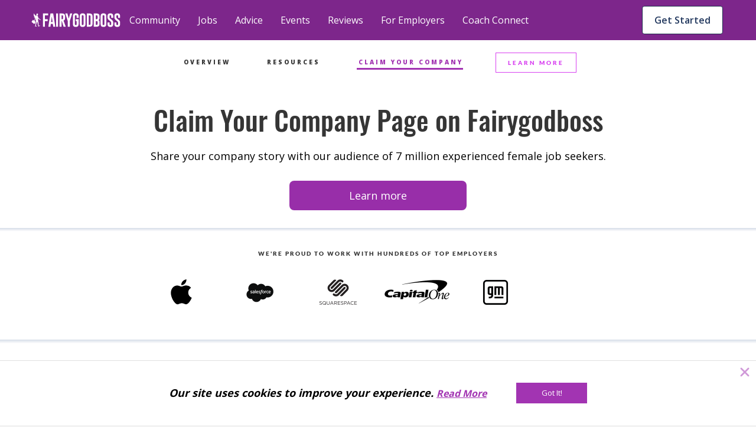

--- FILE ---
content_type: text/javascript
request_url: https://cdn.fairygodboss.com/main/85b8101d394e7380aebf5df6249be0b76cee7de7/build/js/employer-marketing-companyclaimpage.js
body_size: 7937
content:
(()=>{"use strict";var e,t={56615:(e,t,r)=>{var n=r(20745),o=r(67294),a=r(68670),i=r(83816),c=r(36678),s=r(13180),l=r(26086),u=r(4656),p=r(94949),f=r(45697),m=r.n(f),d=r(85065),h=r(76034);function y(e){var t=function(){if("undefined"==typeof Reflect||!Reflect.construct)return!1;if(Reflect.construct.sham)return!1;if("function"==typeof Proxy)return!0;try{return Boolean.prototype.valueOf.call(Reflect.construct(Boolean,[],(function(){}))),!0}catch(e){return!1}}();return function(){var r,n=(0,u.Z)(e);if(t){var o=(0,u.Z)(this).constructor;r=Reflect.construct(n,arguments,o)}else r=n.apply(this,arguments);return(0,l.Z)(this,r)}}var v=function(e){(0,s.Z)(r,e);var t=y(r);function r(e){return(0,a.Z)(this,r),t.call(this,e)}return(0,i.Z)(r,[{key:"render",value:function(){return o.createElement("div",{className:"component-Employer-Marketing-BottomBanner"},o.createElement("p",{className:"cta-description"},this.props.text),this.props.button&&this.props.button.href&&this.props.button.href.length?o.createElement("a",{href:this.props.button.href},o.createElement(h.Z,{className:"cta-btn",inputStyle:"purple-medium-white",value:this.props.button.text})):o.createElement(h.Z,{className:"cta-btn",inputStyle:"purple-medium-white",value:this.props.button.text,onClick:this.props.button.onClick}))}}]),r}(o.PureComponent);(0,p.Z)(v,"propTypes",{handleDemoButtonClick:m().func,text:m().string,button:m().shape({onClick:m().func,text:m().string,href:m().string})}),(0,p.Z)(v,"defaultProps",{text:"Connect with the largest career community for women.",button:{onClick:function(){},text:"Learn more",href:""}});var g=r(15478);function b(e){var t=function(){if("undefined"==typeof Reflect||!Reflect.construct)return!1;if(Reflect.construct.sham)return!1;if("function"==typeof Proxy)return!0;try{return Boolean.prototype.valueOf.call(Reflect.construct(Boolean,[],(function(){}))),!0}catch(e){return!1}}();return function(){var r,n=(0,u.Z)(e);if(t){var o=(0,u.Z)(this).constructor;r=Reflect.construct(n,arguments,o)}else r=n.apply(this,arguments);return(0,l.Z)(this,r)}}var Z=function(e){(0,s.Z)(r,e);var t=b(r);function r(){return(0,a.Z)(this,r),t.apply(this,arguments)}return(0,i.Z)(r,[{key:"render",value:function(){return o.createElement("div",{className:"component-Elements-Arrow"},o.createElement("ul",null,o.createElement("li",{className:this.props.direction})))}}]),r}(o.PureComponent);function E(e){var t=function(){if("undefined"==typeof Reflect||!Reflect.construct)return!1;if(Reflect.construct.sham)return!1;if("function"==typeof Proxy)return!0;try{return Boolean.prototype.valueOf.call(Reflect.construct(Boolean,[],(function(){}))),!0}catch(e){return!1}}();return function(){var r,n=(0,u.Z)(e);if(t){var o=(0,u.Z)(this).constructor;r=Reflect.construct(n,arguments,o)}else r=n.apply(this,arguments);return(0,l.Z)(this,r)}}(0,p.Z)(Z,"propTypes",{direction:m().oneOf(["up","down","left","right"]).isRequired}),(0,p.Z)(Z,"defaultProps",{label:""});var P=function(e){(0,s.Z)(r,e);var t=E(r);function r(e){var n;return(0,a.Z)(this,r),n=t.call(this,e),(0,p.Z)((0,c.Z)(n),"debounceScroll",(function(){var e=(0,c.Z)(n);clearTimeout(n.scrollTimeout),!0===n.state.isDropdownOpen&&(n.scrollTimeout=setTimeout((function(){e.setState({isDropdownOpen:!1})}),100))})),(0,p.Z)((0,c.Z)(n),"setWrapperRef",(function(e){n.wrapperRef=e})),(0,p.Z)((0,c.Z)(n),"handleClickOutside",(function(e){n.state.isDropdownOpen&&n.wrapperRef&&!n.wrapperRef.contains(e.target)&&n.setState({isDropdownOpen:!1})})),(0,p.Z)((0,c.Z)(n),"toggleDropdown",(function(){n.setState((function(e){return{isDropdownOpen:!e.isDropdownOpen}}))})),n.state={isDropdownOpen:!1},n.scrollTimeout=null,n}return(0,i.Z)(r,[{key:"componentDidMount",value:function(){document.addEventListener("click",this.handleClickOutside),document.addEventListener("scroll",this.debounceScroll)}},{key:"componentWillUnmount",value:function(){document.removeEventListener("click",this.handleClickOutside)}},{key:"render",value:function(){var e=this.state.isDropdownOpen?"open":"close",t=this.state.isDropdownOpen?"active":"";return o.createElement("div",{className:"component-Elements-SectionTabHeader-SectionTabMobileDropdown bold"},o.createElement("div",{className:"containingDiv",ref:this.setWrapperRef},o.createElement("div",{className:"title-section d-flex ".concat(t),onClick:this.toggleDropdown},o.createElement("span",{className:"dropdown-title submenu-item w-100 w-md-auto d-flex"},o.createElement("div",{className:"arrow-offset d-md-none"}),this.props.dropdownTitle,o.createElement(Z,{direction:t?"up":"down"}))),o.createElement("ul",{className:"dropdown-content ".concat(e)},this.state.isDropdownOpen&&this.props.dropdownItems.map(this.props.renderMenuItem))))}}]),r}(o.PureComponent);function O(e){var t=function(){if("undefined"==typeof Reflect||!Reflect.construct)return!1;if(Reflect.construct.sham)return!1;if("function"==typeof Proxy)return!0;try{return Boolean.prototype.valueOf.call(Reflect.construct(Boolean,[],(function(){}))),!0}catch(e){return!1}}();return function(){var r,n=(0,u.Z)(e);if(t){var o=(0,u.Z)(this).constructor;r=Reflect.construct(n,arguments,o)}else r=n.apply(this,arguments);return(0,l.Z)(this,r)}}function R(e,t){var r=Object.keys(e);if(Object.getOwnPropertySymbols){var n=Object.getOwnPropertySymbols(e);t&&(n=n.filter((function(t){return Object.getOwnPropertyDescriptor(e,t).enumerable}))),r.push.apply(r,n)}return r}function w(e){for(var t=1;t<arguments.length;t++){var r=null!=arguments[t]?arguments[t]:{};t%2?R(Object(r),!0).forEach((function(t){(0,p.Z)(e,t,r[t])})):Object.getOwnPropertyDescriptors?Object.defineProperties(e,Object.getOwnPropertyDescriptors(r)):R(Object(r)).forEach((function(t){Object.defineProperty(e,t,Object.getOwnPropertyDescriptor(r,t))}))}return e}(0,p.Z)(P,"propTypes",{dropdownItems:m().arrayOf(m().shape(k)).isRequired,dropdownTitle:m().string,renderMenuItem:m().func.isRequired}),(0,p.Z)(P,"defaultProps",{dropdownTitle:"Menu"});var k={name:m().string.isRequired,url:m().string,counter:m().number,onClick:m().func},C=w(w({},k),{},{dropdownItems:m().arrayOf(m().shape(k))}),N=function(e){(0,s.Z)(r,e);var t=O(r);function r(e){var n;return(0,a.Z)(this,r),n=t.call(this,e),(0,p.Z)((0,c.Z)(n),"renderMenu",(function(e){return e&&e.map(n.renderMenuItem)})),(0,p.Z)((0,c.Z)(n),"renderMenuItem",(function(e,t){var r,a,i="",c="menu-item contentCardLabel ".concat(e.name===n.state.activeItemName?"active":""," ").concat(i);switch(!0){case e.dropdownItems&&e.dropdownItems.length>0:a=o.createElement(P,{dropdownItems:e.dropdownItems,renderMenuItem:n.renderMenuItem,dropdownTitle:e.name});break;case e.url&&e.url.length>0:a=o.createElement("a",(r={href:e.url},(0,p.Z)(r,"href",e.url),(0,p.Z)(r,"target",n.props.shouldSubNavOpenNewTabs?"_blank":"_self"),r),e.name+n.getCounterText(e));break;case void 0!==e.onClick:a=o.createElement("button",{onClick:e.onClick},"".concat(e.name).concat(n.getCounterText(e)).toUpperCase()),i="button-menu-item-styling";break;default:a=o.createElement("a",{href:e.url},e.name+n.getCounterText(e))}return o.createElement("li",{className:"".concat(c," ").concat(i),key:e.name},a)})),(0,p.Z)((0,c.Z)(n),"getCounterText",(function(e){return e.counter?" (".concat(e.counter,")"):""})),(0,p.Z)((0,c.Z)(n),"getActiveTitle",(function(){var e=n.props.pagePath.toLowerCase(),t=n.props.mobileMenuItems.filter((function(t){return e.startsWith("/jobs/")?"Jobs"===t.name:t.url===e}));switch(!0){case t.length>0:return t[0].name;case n.props.defaultActive&&n.props.defaultActive.length>0:return n.props.defaultActive;default:return null}})),n.state={activeItemName:n.getActiveTitle()},n}return(0,i.Z)(r,[{key:"render",value:function(){return o.createElement("div",{className:"component-Elements-SectionTabHeader ".concat(this.props.className)},o.createElement("ul",{className:"menu menu-row desktop-display"},this.renderMenu(this.props.desktopMenuItems)),o.createElement("div",{className:"menu menu-row mobile-display"},o.createElement(P,{dropdownItems:this.props.mobileMenuItems,renderMenuItem:this.renderMenuItem,dropdownTitle:this.state.activeItemName})))}}]),r}(o.PureComponent);function S(e){var t=function(){if("undefined"==typeof Reflect||!Reflect.construct)return!1;if(Reflect.construct.sham)return!1;if("function"==typeof Proxy)return!0;try{return Boolean.prototype.valueOf.call(Reflect.construct(Boolean,[],(function(){}))),!0}catch(e){return!1}}();return function(){var r,n=(0,u.Z)(e);if(t){var o=(0,u.Z)(this).constructor;r=Reflect.construct(n,arguments,o)}else r=n.apply(this,arguments);return(0,l.Z)(this,r)}}(0,p.Z)(N,"propTypes",{pagePath:m().string.isRequired,desktopMenuItems:m().arrayOf(m().shape(C)).isRequired,mobileMenuItems:m().arrayOf(m().shape(k)).isRequired,defaultActive:m().string}),(0,p.Z)(N,"defaultProps",{pagePath:"",desktopMenuItems:[],mobileMenuItems:[]});var T=function(e){(0,s.Z)(r,e);var t=S(r);function r(){return(0,a.Z)(this,r),t.apply(this,arguments)}return(0,i.Z)(r,[{key:"render",value:function(){var e=this;return o.createElement("div",{className:"component-Employer-Marketing-EmployerMarketingSubnav"},o.createElement(g.$,null,(function(t){var r=t.pageProps,n=[{name:"Overview",url:"/employers"},{name:"Resources",url:"/employers-resources"},{name:"Claim Your Company",url:"/employers-claim-company"},{name:"Learn More",onClick:e.props.handleDemoButtonClick}];return o.createElement(N,{className:"nav-section",mobileMenuItems:n,desktopMenuItems:n,pagePath:r.url&&r.url.path,defaultActive:"Resources"})})))}}]),r}(o.PureComponent);T.propTypes={handleDemoButtonClick:m().func},T.defaultProps={handleDemoButtonClick:function(){}};var I=r(85355),B=r(77225);function D(e){var t=function(){if("undefined"==typeof Reflect||!Reflect.construct)return!1;if(Reflect.construct.sham)return!1;if("function"==typeof Proxy)return!0;try{return Boolean.prototype.valueOf.call(Reflect.construct(Boolean,[],(function(){}))),!0}catch(e){return!1}}();return function(){var r,n=(0,u.Z)(e);if(t){var o=(0,u.Z)(this).constructor;r=Reflect.construct(n,arguments,o)}else r=n.apply(this,arguments);return(0,l.Z)(this,r)}}var j=function(e){(0,s.Z)(r,e);var t=D(r);function r(e){var n;return(0,a.Z)(this,r),n=t.call(this,e),(0,p.Z)((0,c.Z)(n),"handleDemoButtonClick",(function(e){return function(){(0,n.context.modalTrigger)("EmployerClaimForm"),e&&(0,B.qQ)({misc_event_type:e,misc_event_count:1})}})),n.baseClassName="component-Employer-Layout-EmployerPageLayout",n}return(0,i.Z)(r,[{key:"render",value:function(){var e=this,t=this.props,r=t.children,n=t.className,a=t.PAGE_PROPS;return o.createElement(d.Z,{className:"".concat(this.baseClassName," ").concat(n),PAGE_PROPS:a,topBannerExclusionList:["community-onboard"],hasChangingContainer:this.props.hasChangingContainer},o.createElement(T,{handleDemoButtonClick:this.handleDemoButtonClick("employer-marketing-nav-demo-click")}),o.createElement("div",{className:"".concat(this.baseClassName,"__content")},"function"==typeof r?r({handleDemoButtonClick:this.handleDemoButtonClick}):o.Children.map(r,(function(t){return o.cloneElement(t,{handleDemoButtonClick:e.handleDemoButtonClick})}))),o.createElement(v,{button:{onClick:this.handleDemoButtonClick("employer-marketing-footer-demo-click"),text:"Learn more"},text:"Connect with the largest career community for women."}))}}]),r}(o.PureComponent);function _(e){var t=function(){if("undefined"==typeof Reflect||!Reflect.construct)return!1;if(Reflect.construct.sham)return!1;if("function"==typeof Proxy)return!0;try{return Boolean.prototype.valueOf.call(Reflect.construct(Boolean,[],(function(){}))),!0}catch(e){return!1}}();return function(){var r,n=(0,u.Z)(e);if(t){var o=(0,u.Z)(this).constructor;r=Reflect.construct(n,arguments,o)}else r=n.apply(this,arguments);return(0,l.Z)(this,r)}}(0,p.Z)(j,"propTypes",{PAGE_PROPS:m().object,className:m().string,hasChangingContainer:m().bool}),(0,p.Z)(j,"defaultProps",{className:"",hasChangingContainer:!0}),(0,p.Z)(j,"contextType",I.z1);var x=function(e){(0,s.Z)(r,e);var t=_(r);function r(){return(0,a.Z)(this,r),t.apply(this,arguments)}return(0,i.Z)(r,[{key:"render",value:function(){var e=this.props,t=e.title,r=e.children,n=e.className,a=this.props.headerTag,i=t||r;return o.createElement(a,{className:"component-Elements-CardTitle ".concat(n)},i)}}]),r}(o.PureComponent);(0,p.Z)(x,"propTypes",{title:m().string.isRequired,headerTag:m().oneOf(["h1","h2","h3","h4","h5","h6"]),className:m().string}),(0,p.Z)(x,"defaultProps",{title:"",headerTag:"h2",className:""});var M=r(94786),q=r(85070);function A(e){var t=function(){if("undefined"==typeof Reflect||!Reflect.construct)return!1;if(Reflect.construct.sham)return!1;if("function"==typeof Proxy)return!0;try{return Boolean.prototype.valueOf.call(Reflect.construct(Boolean,[],(function(){}))),!0}catch(e){return!1}}();return function(){var r,n=(0,u.Z)(e);if(t){var o=(0,u.Z)(this).constructor;r=Reflect.construct(n,arguments,o)}else r=n.apply(this,arguments);return(0,l.Z)(this,r)}}var L=function(e){(0,s.Z)(r,e);var t=A(r);function r(e){return(0,a.Z)(this,r),t.call(this,e)}return(0,i.Z)(r,[{key:"render",value:function(){return o.createElement("div",{className:"component-Elements-Logo"},o.createElement(q.Z,{className:"company-logo",cloudinaryID:this.props.cloudinaryID,alt:this.props.alt}))}}]),r}(o.PureComponent);function Y(e){var t=function(){if("undefined"==typeof Reflect||!Reflect.construct)return!1;if(Reflect.construct.sham)return!1;if("function"==typeof Proxy)return!0;try{return Boolean.prototype.valueOf.call(Reflect.construct(Boolean,[],(function(){}))),!0}catch(e){return!1}}();return function(){var r,n=(0,u.Z)(e);if(t){var o=(0,u.Z)(this).constructor;r=Reflect.construct(n,arguments,o)}else r=n.apply(this,arguments);return(0,l.Z)(this,r)}}(0,p.Z)(L,"propTypes",{cloudinaryID:m().string.isRequired,alt:m().string});var U=function(e){(0,s.Z)(r,e);var t=Y(r);function r(e){var n;return(0,a.Z)(this,r),n=t.call(this,e),(0,p.Z)((0,c.Z)(n),"renderCompanyHeader",(function(){return o.createElement("div",{className:"images-container"},o.createElement(q.Z,{cloudinaryID:n.props.header.src,alt:n.props.header.alt,className:"company-header-image"}),o.createElement(L,{cloudinaryID:n.props.logo.src,alt:n.props.logo.alt}))})),(0,p.Z)((0,c.Z)(n),"renderQuoteContainer",(function(){return o.createElement("div",{className:"quote-container"},o.createElement("p",{className:"quote"},n.props.quote),o.createElement("p",{className:"author"},n.props.author))})),n.baseClassName="component-Employer-Marketing-QuoteCard",n}return(0,i.Z)(r,[{key:"render",value:function(){return o.createElement("div",{className:this.baseClassName},this.renderCompanyHeader(),this.renderQuoteContainer())}}]),r}(o.PureComponent);function F(e){var t=function(){if("undefined"==typeof Reflect||!Reflect.construct)return!1;if(Reflect.construct.sham)return!1;if("function"==typeof Proxy)return!0;try{return Boolean.prototype.valueOf.call(Reflect.construct(Boolean,[],(function(){}))),!0}catch(e){return!1}}();return function(){var r,n=(0,u.Z)(e);if(t){var o=(0,u.Z)(this).constructor;r=Reflect.construct(n,arguments,o)}else r=n.apply(this,arguments);return(0,l.Z)(this,r)}}(0,p.Z)(U,"propTypes",{header:m().shape({src:m().string,alt:m().string}).isRequired,logo:m().shape({src:m().string,alt:m().string}).isRequired,quote:m().string.isRequired,author:m().string.isRequired});var V=[{header:{src:"v1556814219/employer/banner/kgfilpj04nmwd043zb0v.jpg",alt:"Salesforce banner"},logo:{src:"v1545073594/companyLogo/salesforce_2x.png",alt:"Salesforce logo"},quote:"“At Salesforce, we encourage candidates and employers to share their feedback. Platforms like Fairygodboss are essential to advancing the conversation around gender equality and pay equity.”",author:"— Cindy Robbins, President and Chief People Officer, Salesforce"},{header:{src:"v1562891370/employer/banner/t8eeqqfb32nmizjnegae.png",alt:"Qualtrics banner"},logo:{src:"v1579189722/companyLogo/Qualtrics2.png",alt:"Qualtrics logo"},quote:"“Fairygodboss has over-delivered on our expectations every step of the way. We see a strong ROI from our partnership in terms of employer brand and qualified applications to our posted jobs.”",author:"— Shaunda Zilich, Global Talent Brand Manager, Qualtrics"}],W=function(e){(0,s.Z)(r,e);var t=F(r);function r(){var e;(0,a.Z)(this,r);for(var n=arguments.length,i=new Array(n),s=0;s<n;s++)i[s]=arguments[s];return e=t.call.apply(t,[this].concat(i)),(0,p.Z)((0,c.Z)(e),"renderQuoteCard",(function(e,t){return o.createElement(U,(0,M.Z)({},e,{key:"quote-".concat(t)}))})),e}return(0,i.Z)(r,[{key:"render",value:function(){return o.createElement("div",{className:"component-Employer-Marketing-CustomerQuotesSection"},o.createElement(x,{className:"quotes-heading"},this.props.title),o.createElement("div",{className:"quotes"},V.map(this.renderQuoteCard)),o.createElement(h.Z,{className:"learn-more",inputStyle:"purple-medium-white",value:this.props.buttonText,onClick:this.props.onDemoButtonClick}))}}]),r}(o.PureComponent);W.propTypes={title:m().string,buttonText:m().string,onDemoButtonClick:m().func.isRequired},W.defaultProps={title:"What Our Customers are Saying About Fairygodboss",buttonText:"Learn more"};var Q=r(67856),G=r(48917);function H(e){var t=function(){if("undefined"==typeof Reflect||!Reflect.construct)return!1;if(Reflect.construct.sham)return!1;if("function"==typeof Proxy)return!0;try{return Boolean.prototype.valueOf.call(Reflect.construct(Boolean,[],(function(){}))),!0}catch(e){return!1}}();return function(){var r,n=(0,u.Z)(e);if(t){var o=(0,u.Z)(this).constructor;r=Reflect.construct(n,arguments,o)}else r=n.apply(this,arguments);return(0,l.Z)(this,r)}}var J=function(e){(0,s.Z)(r,e);var t=H(r);function r(e){var n;return(0,a.Z)(this,r),n=t.call(this,e),(0,p.Z)((0,c.Z)(n),"handleClick",(function(e){return function(){(0,B.qQ)({misc_event_type:"employer-marketing-company-logo-click",misc_event_count:1,company_id:e})}})),(0,p.Z)((0,c.Z)(n),"renderEmployerLogos",(function(e,t){var r=e.companyId,a=e.url,i=e.logo;return o.createElement("li",{onClick:n.handleClick(r),key:"logo-".concat(t)},o.createElement("a",{href:a},o.createElement("img",{src:"".concat(G.X,"/c_lpad,w_120,h_50/").concat(i.src),alt:i.alt,className:"employer-logo"})))})),n}return(0,i.Z)(r,[{key:"render",value:function(){return o.createElement("div",{className:"component-Employer-Marketing-EmployerLogos"},o.createElement(Q.Z,null,"We're Proud To Work With Hundreds Of Top Employers"),o.createElement("ul",null,this.props.companies.map(this.renderEmployerLogos)))}}]),r}(o.PureComponent);(0,p.Z)(J,"propTypes",{companies:m().arrayOf(m().shape({companyId:m().number.isRequired,url:m().string.isRequired,logo:m().shape({src:m().string,alt:m().string}).isRequired})).isRequired});var z=r(55176),K=r(33904),$=r(79734),X=r(62266),ee=r(16642);function te(e,t){var r=Object.keys(e);if(Object.getOwnPropertySymbols){var n=Object.getOwnPropertySymbols(e);t&&(n=n.filter((function(t){return Object.getOwnPropertyDescriptor(e,t).enumerable}))),r.push.apply(r,n)}return r}function re(e){for(var t=1;t<arguments.length;t++){var r=null!=arguments[t]?arguments[t]:{};t%2?te(Object(r),!0).forEach((function(t){(0,p.Z)(e,t,r[t])})):Object.getOwnPropertyDescriptors?Object.defineProperties(e,Object.getOwnPropertyDescriptors(r)):te(Object(r)).forEach((function(t){Object.defineProperty(e,t,Object.getOwnPropertyDescriptor(r,t))}))}return e}var ne=function(e){var t=e.autoPlay,r=e.videoSrc,n=e.videoPlayMetric,a=(0,o.useRef)(null),i=(0,o.useState)(null),c=(0,X.Z)(i,2),s=c[0],l=c[1],u=(0,o.useState)(!1),p=(0,X.Z)(u,2),f=p[0],m=p[1];var d=function(e){n&&(0,ee.J)(re(re({},n),{},{videoAction:e,providerName:z.kJ.YOUTUBE}))};return(0,o.useEffect)((function(){var e=new IntersectionObserver((function(t){t.forEach((function(t){t.isIntersecting&&!f&&(m(!0),e.unobserve(t.target))}))}));if(a.current&&e.observe(a.current),window.onYouTubeIframeAPIReady=function(){var e,n,o=new window.YT.Player(a.current,{height:"100%",width:"100%",videoId:(e=r,n=e.match(/^.*(youtu.be\/|v\/|u\/\w\/|embed\/|watch\?v=|&v=)([^#&?]*).*/),n&&11===n[2].length?n[2]:null),playerVars:{mute:t?1:0,autoplay:t?1:0},events:{onStateChange:function(e){e.data===window.YT.PlayerState.PLAYING?d("play"):e.data===window.YT.PlayerState.PAUSED&&d("pause")}}});l(o)},window.YT)window.onYouTubeIframeAPIReady();else{var n=document.createElement("script");n.src="https://www.youtube.com/iframe_api",n.async=!0,document.body.appendChild(n)}return function(){s&&s.destroy(),a.current&&e.unobserve(a.current)}}),[r,f]),o.createElement("div",{ref:a,className:"youtube-video"})};const oe=ne;function ae(e,t){var r=Object.keys(e);if(Object.getOwnPropertySymbols){var n=Object.getOwnPropertySymbols(e);t&&(n=n.filter((function(t){return Object.getOwnPropertyDescriptor(e,t).enumerable}))),r.push.apply(r,n)}return r}function ie(e){for(var t=1;t<arguments.length;t++){var r=null!=arguments[t]?arguments[t]:{};t%2?ae(Object(r),!0).forEach((function(t){(0,p.Z)(e,t,r[t])})):Object.getOwnPropertyDescriptors?Object.defineProperties(e,Object.getOwnPropertyDescriptors(r)):ae(Object(r)).forEach((function(t){Object.defineProperty(e,t,Object.getOwnPropertyDescriptor(r,t))}))}return e}function ce(e){var t=function(){if("undefined"==typeof Reflect||!Reflect.construct)return!1;if(Reflect.construct.sham)return!1;if("function"==typeof Proxy)return!0;try{return Boolean.prototype.valueOf.call(Reflect.construct(Boolean,[],(function(){}))),!0}catch(e){return!1}}();return function(){var r,n=(0,u.Z)(e);if(t){var o=(0,u.Z)(this).constructor;r=Reflect.construct(n,arguments,o)}else r=n.apply(this,arguments);return(0,l.Z)(this,r)}}ne.propTypes={autoPlay:m().bool,videoSrc:m().string.isRequired,videoPlayMetric:m().objectOf(m().string)},ne.defaultProps={autoPlay:!1,videoPlayMetric:null};var se=function(e){(0,s.Z)(r,e);var t=ce(r);function r(e){var n;return(0,a.Z)(this,r),(n=t.call(this,e)).divRef=o.createRef(),n.hasIntersected=!1,n.lastSearchId=void 0,n.observer=null,n.isInViewport=!1,n}return(0,i.Z)(r,[{key:"componentDidMount",value:function(){var e=this;this.observer=new IntersectionObserver((function(t){var r=e.props,n=r.impressionMetric,o=r.videoType,a=r.searchId;n&&t.forEach((function(t){!t.isIntersecting||e.hasIntersected&&a===e.lastSearchId||((0,$.u)(ie(ie({},n),{},{searchId:a,providerName:o})),e.hasIntersected=!0,e.lastSearchId=a),e.isInViewport=t.isIntersecting}))})),this.observer.observe(this.divRef.current)}},{key:"componentDidUpdate",value:function(e){var t=this.props,r=t.impressionMetric,n=t.videoType,o=t.searchId;r&&this.props.searchId!==e.searchId&&this.isInViewport&&((0,$.u)(ie(ie({},r),{},{searchId:o,providerName:n})),this.hasIntersected=!0,this.lastSearchId=o)}},{key:"componentWillUnmount",value:function(){this.observer&&this.observer.disconnect()}},{key:"renderYouTubeVideo",value:function(){var e=this.props,t=e.autoPlay,r=e.videoSrc,n=e.videoPlayMetric;return r?o.createElement(oe,{autoPlay:t,videoSrc:r,videoPlayMetric:n}):null}},{key:"renderCloundinaryVideo",value:function(){var e=this.props,t=e.videoSrc,r=e.autoPlay,n=e.videoPlayMetric,a=e.responsiveVideoProps,i=void 0===a?{}:a;return t?o.createElement(K.Z,(0,M.Z)({},i,{cloudinaryID:t,enableAutoResizing:!1,autoPlay:r,videoPlayMetric:n})):null}},{key:"render",value:function(){var e=this.props.videoType===z.kJ.YOUTUBE?"iFrame-container":"";return o.createElement("div",{ref:this.divRef,className:"component-CompanyPages-Sections-VideoPlayer ".concat(e," ").concat(this.props.fullWidth?"full-width":"")},this.props.videoType===z.kJ.YOUTUBE?this.renderYouTubeVideo():this.renderCloundinaryVideo())}}]),r}(o.PureComponent);function le(e){var t=function(){if("undefined"==typeof Reflect||!Reflect.construct)return!1;if(Reflect.construct.sham)return!1;if("function"==typeof Proxy)return!0;try{return Boolean.prototype.valueOf.call(Reflect.construct(Boolean,[],(function(){}))),!0}catch(e){return!1}}();return function(){var r,n=(0,u.Z)(e);if(t){var o=(0,u.Z)(this).constructor;r=Reflect.construct(n,arguments,o)}else r=n.apply(this,arguments);return(0,l.Z)(this,r)}}se.propTypes={videoType:m().oneOf([z.kJ.CLOUDINARY,z.kJ.YOUTUBE]).isRequired,videoSrc:m().string.isRequired,fullWidth:m().bool,autoPlay:m().bool,responsiveVideoProps:m().shape({height:m().number,width:m().number,emitMetric:m().bool}),impressionMetric:m().objectOf(m().string),videoPlayMetric:m().objectOf(m().oneOfType([m().string,m().number])),searchId:m().string},se.defaultProps={fullWidth:!1,autoPlay:!1,responsiveVideoProps:{width:1600,height:900},impressionMetric:null,videoPlayMetric:null,searchId:null};var ue={width:850,height:478,emitMetric:!0},pe=function(e){(0,s.Z)(r,e);var t=le(r);function r(e){return(0,a.Z)(this,r),t.call(this,e)}return(0,i.Z)(r,[{key:"render",value:function(){var e=(0,z.kc)(this.props.videoSrc);return e?o.createElement("div",{className:"component-Employer-Marketing-VideoSection"},o.createElement(x,{className:"video-heading"},this.props.heading),o.createElement(se,{responsiveVideoProps:ue,videoSrc:this.props.videoSrc,videoType:e})):null}}]),r}(o.PureComponent);(0,p.Z)(pe,"propTypes",{videoSrc:m().string.isRequired,heading:m().string}),(0,p.Z)(pe,"defaultProps",{heading:"Build Your Pipeline of Qualified Female Talent"});var fe=r(61410),me=r(14670),de=r.n(me);function he(e){var t=function(){if("undefined"==typeof Reflect||!Reflect.construct)return!1;if(Reflect.construct.sham)return!1;if("function"==typeof Proxy)return!0;try{return Boolean.prototype.valueOf.call(Reflect.construct(Boolean,[],(function(){}))),!0}catch(e){return!1}}();return function(){var r,n=(0,u.Z)(e);if(t){var o=(0,u.Z)(this).constructor;r=Reflect.construct(n,arguments,o)}else r=n.apply(this,arguments);return(0,l.Z)(this,r)}}var ye={mobile:{width:375,height:262},tablet:{width:500,height:350}},ve=function(e){(0,s.Z)(r,e);var t=he(r);function r(e){var n;return(0,a.Z)(this,r),n=t.call(this,e),(0,p.Z)((0,c.Z)(n),"loadRow",(function(e,t){var r=t%2==0?"row-reverse":"row-forward",n=e.className&&e.className.length?e.className:"",a=de()();return o.createElement("div",{key:a,className:"single-row ".concat(n)},o.createElement("div",{className:"controlled-width-container ".concat(r)},o.createElement("div",{className:"content-box"},o.createElement(q.Z,{cloudinaryID:e.image.src,breakpoints:ye})),o.createElement("div",{className:"content-box text-box"},o.createElement("div",{className:"text-controlled-container"},o.createElement(fe.Z,{className:"black-font"},e.content.label),o.createElement("h3",null,e.content.title),o.createElement("p",null,e.content.description)))))})),n}return(0,i.Z)(r,[{key:"render",value:function(){var e=this,t=this.props.items;return o.createElement("div",{className:"component-Layout-AlternatingImageTextGrid"},t.map((function(t,r){return e.loadRow(t,r+1)})))}}]),r}(o.PureComponent);(0,p.Z)(ve,"propTypes",{items:m().arrayOf(m().shape({className:m().string,image:m().shape({src:m().string,alt:m().string}),content:m().shape({label:m().string,title:m().string,description:m().string})})).isRequired}),(0,p.Z)(ve,"defaultProps",{});var ge=r(75747),be=[{image:{src:"v1578953699/employer/marketing/female_leaders.jpg",alt:"unlimited-job-posts"},content:{label:"Unlimited Job Posts",title:"Drive Female Candidates to Your Website",description:"Optimize the visibility to your open positions. Our unlimited job postings and personalized email alerts ensure that more women see and apply to your open jobs."}},{image:{src:"v1578953699/employer/marketing/company_benefits.jpg",alt:"company-benefits"},content:{label:"Company Benefits",title:"Highlight Company Benefits That Women Care About",description:"Whether it’s generous maternity leave, flexible work schedules, caregiver policies or a strong 401(k) program, feature the  benefits that appeal to women most."}},{image:{src:"v1578953699/employer/marketing/unlimited_job_posts.jpg",alt:"female-leaders"},content:{label:"Female Leaders",title:"Showcase Your Female Role Models",description:"70% of female job seekers want to know if a company has female leaders. Use your Employer Profile to showcase female role models and help millions of women envision working with you."}}];function Ze(e){var t=function(){if("undefined"==typeof Reflect||!Reflect.construct)return!1;if(Reflect.construct.sham)return!1;if("function"==typeof Proxy)return!0;try{return Boolean.prototype.valueOf.call(Reflect.construct(Boolean,[],(function(){}))),!0}catch(e){return!1}}();return function(){var r,n=(0,u.Z)(e);if(t){var o=(0,u.Z)(this).constructor;r=Reflect.construct(n,arguments,o)}else r=n.apply(this,arguments);return(0,l.Z)(this,r)}}var Ee="page-Employer-Marketing-CompanyClaimPage",Pe=function(e){(0,s.Z)(r,e);var t=Ze(r);function r(){var e;(0,a.Z)(this,r);for(var n=arguments.length,i=new Array(n),s=0;s<n;s++)i[s]=arguments[s];return e=t.call.apply(t,[this].concat(i)),(0,p.Z)((0,c.Z)(e),"renderHeaderSection",(function(){var t=e.props.handleDemoButtonClick;return o.createElement("section",{className:"".concat(Ee,"__main-header")},o.createElement(x,{headerTag:"h1",className:"main-heading"},"Claim Your Company Page on Fairygodboss"),o.createElement("p",{className:"main-description"},"Share your company story with our audience of 7 million experienced female job seekers."),o.createElement(h.Z,{className:"learn-more-cta",inputStyle:"purple-medium-white",value:"Learn more",onClick:t("claim-company-page-popup-click")}))})),(0,p.Z)((0,c.Z)(e),"renderEmployerLogos",(function(){var t=e.props.companies;return o.createElement("section",{className:"sponsored-logos"},o.createElement(J,{companies:t}))})),(0,p.Z)((0,c.Z)(e),"renderFeatureBoxes",(function(){var t=e.props.handleDemoButtonClick;return o.createElement("section",{className:"features-section"},o.createElement(x,{className:"features-header"},"Tell Your Company’s Story to Millions of Female Job Seekers"),o.createElement(ve,{items:be}),o.createElement(h.Z,{className:"learn-more",inputStyle:"purple-medium-white",value:"Learn more",onClick:t("claim-company-page-popup-click")}))})),(0,p.Z)((0,c.Z)(e),"renderVideo",(function(){var t=e.props.videoSrc;return o.createElement("section",{className:"video-section"},o.createElement(pe,{videoSrc:t||"v1/employer/Client_Success_Stories_1_ponff8",heading:"Reach Top Female Talent with Fairygodboss"}))})),(0,p.Z)((0,c.Z)(e),"renderCustomerQuotes",(function(){var t=e.props.handleDemoButtonClick;return o.createElement("section",{className:"customer-quotes"},o.createElement(W,{onDemoButtonClick:t("claim-company-page-popup-click")}))})),e}return(0,i.Z)(r,[{key:"render",value:function(){return o.createElement(o.Fragment,null,this.renderHeaderSection(),this.renderEmployerLogos(),this.renderFeatureBoxes(),this.renderVideo(),this.renderCustomerQuotes())}}]),r}(o.PureComponent);Pe.propTypes={companies:m().arrayOf(m().shape({companyId:m().number.isRequired,url:m().string.isRequired,logo:m().shape({src:m().string,alt:m().string}).isRequired})).isRequired,videoSrc:m().string,handleDemoButtonClick:m().func.isRequired},Pe.defaultProps={videoSrc:"v1/employer/Client_Success_Stories_1_ponff8"};const Oe=function(e){return o.createElement("div",{className:Ee},o.createElement(ge.sb,{pageSection:ge.$B.EMPLOYER_RESOURCES,pageType:ge.F5.LANDING_PAGE,pageTab:ge.pB.CLAIM_COMPANY}),o.createElement(j,{PAGE_PROPS:e.PAGE_PROPS},o.createElement(Pe,e)))};!function e(){var t={};"undefined"!=typeof globalPageProps&&(t=globalPageProps),t.PAGE_PROPS?n.hydrateRoot(document.getElementById("root"),o.createElement(g.z,{PAGE_PROPS:t.PAGE_PROPS},o.createElement(Oe,t))):setTimeout((function(){e()}),20)}()}},r={};function n(e){var o=r[e];if(void 0!==o)return o.exports;var a=r[e]={id:e,loaded:!1,exports:{}};return t[e].call(a.exports,a,a.exports,n),a.loaded=!0,a.exports}n.m=t,e=[],n.O=(t,r,o,a)=>{if(!r){var i=1/0;for(u=0;u<e.length;u++){for(var[r,o,a]=e[u],c=!0,s=0;s<r.length;s++)(!1&a||i>=a)&&Object.keys(n.O).every((e=>n.O[e](r[s])))?r.splice(s--,1):(c=!1,a<i&&(i=a));if(c){e.splice(u--,1);var l=o();void 0!==l&&(t=l)}}return t}a=a||0;for(var u=e.length;u>0&&e[u-1][2]>a;u--)e[u]=e[u-1];e[u]=[r,o,a]},n.n=e=>{var t=e&&e.__esModule?()=>e.default:()=>e;return n.d(t,{a:t}),t},n.d=(e,t)=>{for(var r in t)n.o(t,r)&&!n.o(e,r)&&Object.defineProperty(e,r,{enumerable:!0,get:t[r]})},n.g=function(){if("object"==typeof globalThis)return globalThis;try{return this||new Function("return this")()}catch(e){if("object"==typeof window)return window}}(),n.hmd=e=>((e=Object.create(e)).children||(e.children=[]),Object.defineProperty(e,"exports",{enumerable:!0,set:()=>{throw new Error("ES Modules may not assign module.exports or exports.*, Use ESM export syntax, instead: "+e.id)}}),e),n.o=(e,t)=>Object.prototype.hasOwnProperty.call(e,t),n.r=e=>{"undefined"!=typeof Symbol&&Symbol.toStringTag&&Object.defineProperty(e,Symbol.toStringTag,{value:"Module"}),Object.defineProperty(e,"__esModule",{value:!0})},n.nmd=e=>(e.paths=[],e.children||(e.children=[]),e),n.j=5127,(()=>{var e={5127:0};n.O.j=t=>0===e[t];var t=(t,r)=>{var o,a,[i,c,s]=r,l=0;for(o in c)n.o(c,o)&&(n.m[o]=c[o]);if(s)var u=s(n);for(t&&t(r);l<i.length;l++)a=i[l],n.o(e,a)&&e[a]&&e[a][0](),e[i[l]]=0;return n.O(u)},r=self.__LOADABLE_LOADED_CHUNKS__=self.__LOADABLE_LOADED_CHUNKS__||[];r.forEach(t.bind(null,0)),r.push=t.bind(null,r.push.bind(r))})(),n.O(void 0,[8592],(()=>n(48762))),n.O(void 0,[8592],(()=>n(26981))),n.O(void 0,[8592],(()=>n(38264)));var o=n.O(void 0,[8592],(()=>n(56615)));o=n.O(o)})();
//# sourceMappingURL=employer-marketing-companyclaimpage.js.map